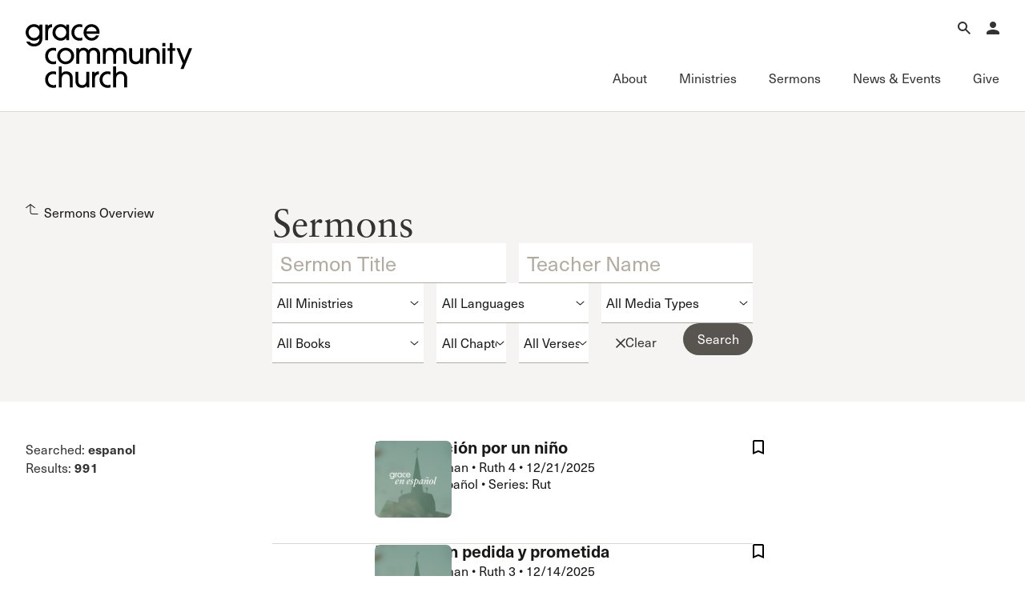

--- FILE ---
content_type: text/html; charset=utf-8
request_url: https://www.gracechurch.org/teachings/ministry/espanol
body_size: 127396
content:
<!DOCTYPE html>

<html data-wf-page="6733c243dbb0f58a8a772730" data-wf-site="66ec992a16d5a67302cdc461" lang="en">
<head>
    <meta charset="utf-8" />
    <meta name="viewport" content="initial-scale=1,maximum-scale=1,user-scalable=no">
    
    <title>Sermons by  | Grace Community Church</title>

    <!-- Global site tag (gtag.js) - Google Analytics -->
    <script async src="https://www.googletagmanager.com/gtag/js?id=UA-3782401-6"></script>
    <script>
        window.dataLayer = window.dataLayer || [];
        function gtag() { dataLayer.push(arguments); }
        gtag('js', new Date());

        gtag('config', 'UA-3782401-6');

        
    </script>


    <link rel="apple-touch-icon" sizes="180x180" href="/Content/icons/apple-touch-icon.png?v=3">
    <link rel="icon" type="image/png" href="/Content/icons/favicon-32x32.png?v=3" sizes="32x32">
    <link rel="icon" type="image/png" href="/Content/icons/favicon-16x16.png?v=3" sizes="16x16">
    <link rel="mask-icon" href="/Content/icons/safari-pinned-tab.svg?v=3" color="#494542">
    <link rel="shortcut icon" href="/Content/icons/favicon.ico?v=3">




    <link rel="stylesheet" href="/css/normalize.css?v=1.1">
    <link rel="stylesheet" href="/css/components.css?v=1.1">
    <link rel="stylesheet" href="/css/gracecomchurch.css?v=1.1">
    <script src="https://use.typekit.net/gjn2ask.js" type="text/javascript"></script>
    <script type="text/javascript">try { Typekit.load(); } catch (e) { }</script>
    <script type="text/javascript">!function (o, c) { var n = c.documentElement, t = " w-mod-"; n.className += t + "js", ("ontouchstart" in o || o.DocumentTouch && c instanceof DocumentTouch) && (n.className += t + "touch") }(window, document);</script>
    <link rel="stylesheet" href="/css/theme.css?v=1" />
    <link rel="stylesheet" href="/css/audio.css?v=1" />
    <link rel="stylesheet" href="/css/custom-player.css?v=2" />
    <script type="text/javascript">try { Typekit.load(); } catch (e) { }</script>
    <script type="text/javascript">!function (o, c) { var n = c.documentElement, t = " w-mod-"; n.className += t + "js", ("ontouchstart" in o || o.DocumentTouch && c instanceof DocumentTouch) && (n.className += t + "touch") }(window, document);</script>
    <link href="/content/icons/favicon.ico" rel="shortcut icon" type="image/x-icon">
    <link href="/content/icons/webclip.png" rel="apple-touch-icon">
    <meta name="apple-mobile-web-app-status-bar-style" content="black-translucent">
    <meta name="theme-color" content="white"><!-- Gold #BCA141 -->
    <!-- Grace Everything Custom CSS -->
    <link href="/css/grace-custom.css?v=1.2" rel="stylesheet" type="text/css">
    <style>


                 .col .content-link-wrap .content-group {
                    padding: 0 .3rem 32px .3rem;
                }
        table.table-wide {
            width: 100%;
            max-width: 100%;
        }

        .table-wide > tbody > tr > td,
        .table-wide > tbody > tr > th,
        .table-wide > tfoot > tr > td,
        .table-wide > tfoot > tr > th,
        .table-wide > thead > tr > td {
            padding: 1em;
            vertical-align: top;
            border-top: 1px solid var(--swatches--gray);
        }

        .table-wide > tbody > tr:nth-child(odd) > td,
        .table-wide > tbody > tr:nth-child(odd) > th {
            background-color: var(--swatches--light-gray);
        }

        .table-wide > thead > tr > th {
            padding: 16px;
            text-align: left;
        }

        .hidden {
            display: none !important;
            visibility: hidden !important;
        }

        .field-validation-error{
            color: red;
        }

        .validation-summary-errors ul {
            list-style: none;
            color: red;
        }
    </style>
    <link rel="stylesheet" href="https://cdn.jsdelivr.net/npm/@splidejs/splide@4.1.4/dist/css/splide-core.min.css" integrity="sha256-5uKiXEwbaQh9cgd2/5Vp6WmMnsUr3VZZw0a8rKnOKNU=" crossorigin="anonymous">
</head>

<body>

    <!-- Begin Header -->

    <nav b-ljaud5i3pk aria-label="Main Navigation" class="nav">
        <div b-ljaud5i3pk class="nav__main">
            <div b-ljaud5i3pk class="nav__container">
                <div b-ljaud5i3pk class="nav__top-menu">
                    <div b-ljaud5i3pk class="nav__logo-container">
                        <a b-ljaud5i3pk href="/" aria-label="Go to Homepage" class="nav__logo-full w-nav-brand"><img width="Auto" height="115" alt="Grace Community Church" src="/content/icons/gcc-logo.svg" loading="lazy" class="gcc-logo"></a>
                        <a b-ljaud5i3pk href="/" aria-label="Go to Homepage" class="nav__logo-mini w-nav-brand"><img loading="lazy" height="90" alt="Grace Community Church" src="/content/icons/grace-logo.svg" class="grace-logo"></a>
                    </div>
                    <div b-ljaud5i3pk class="nav__top-menu-list">
                        
                        <div b-ljaud5i3pk role="region" class="nav__top-menu-item">
                            <button b-ljaud5i3pk aria-label="Open Search" type="button" aria-haspopup="true" aria-expanded="false" aria-controls="top-menu-search" class="nav__top-toggle">
                                <svg b-ljaud5i3pk xmlns="http://www.w3.org/2000/svg" width="auto" viewbox="0 0 16 16" fill="none" height="16" class="icon-16">
                                    <path b-ljaud5i3pk fill-rule="evenodd" clip-rule="evenodd" d="M10 6C10 8.20914 8.20914 10 6 10C3.79086 10 2 8.20914 2 6C2 3.79086 3.79086 2 6 2C8.20914 2 10 3.79086 10 6ZM9.47661 10.8907C8.49577 11.5892 7.29586 12 6 12C2.68629 12 0 9.31371 0 6C0 2.68629 2.68629 0 6 0C9.31371 0 12 2.68629 12 6C12 7.2958 11.5892 8.49566 10.8908 9.47646L15.9972 14.5828L14.583 15.9971L9.47661 10.8907Z" fill="currentColor"></path>
                                </svg>
                                <div b-ljaud5i3pk class="icon__label-alt">Search</div>
                            </button>
                            <div b-ljaud5i3pk id="top-menu-search" aria-hidden="true" class="nav__mega-menu is-top">
                                <button b-ljaud5i3pk aria-label="Close Search Menu" type="button" aria-expanded="true" class="nav__menu-close">
                                    <svg b-ljaud5i3pk xmlns="http://www.w3.org/2000/svg" width="auto" viewbox="0 0 16 16" fill="none" height="16" class="icon-16">
                                        <path b-ljaud5i3pk fill-rule="evenodd" clip-rule="evenodd" d="M8 6.62147L14.6215 0L16 1.37853L9.37853 8L16 14.6215L14.6215 16L8 9.37852L1.37853 16L0 14.6215L6.62147 8L5.22905e-07 1.37853L1.37853 5.81005e-08L8 6.62147Z" fill="currentColor"></path>
                                    </svg>
                                    <div b-ljaud5i3pk class="icon__label-alt">Close</div>
                                </button>
                                <div b-ljaud5i3pk class="nav__scroll-overlay"></div>
                                <div b-ljaud5i3pk class="nav__menu-content">
                                    <div b-ljaud5i3pk class="row row--align-end row--justify-end is--row-gap-md">
                                        <div b-ljaud5i3pk class="col col-lg-6 col-md-12">
                                            <div b-ljaud5i3pk class="menu__list-area">
                                                <div b-ljaud5i3pk class="menu__list-group">
                                                    <div b-ljaud5i3pk class="nav__search">
                                                        <div b-ljaud5i3pk class="nav__search-icon">
                                                            <div b-ljaud5i3pk fill="none" viewbox="0 0 16 16" class="icon-16 is--icon-20"><img loading="lazy" src="/content/icons/search-icon.svg" alt="" class="icon-16 is--icon-20"></div>
                                                        </div>

                                                        <div b-ljaud5i3pk role="search" class="nav__search-form w-form">
                                                            <div b-ljaud5i3pk class="nav__search-container" data-wf-page-id="67d8fb462e50eb309de34451" data-wf-element-id="67184d4a-6294-9dc9-dad9-adc05257d5c1">
                                                                <label b-ljaud5i3pk for="nav-search-input-2" class="nav__search-field-label">Search</label>
                                                                <input b-ljaud5i3pk class="nav__search-field is-search-field-lg w-input" maxlength="256" name="Search" id="nav-search-input" data-name="Search" aria-label="Search Grace Church" placeholder="Search Grace Church" type="text" autocomplete="off" autofocus="true" required="">
                                                                <input b-ljaud5i3pk type="submit" data-wait="Please wait..." class="nav__search-btn w-button" value="Submit" id="SiteSearchSubmit">
                                                            </div>
                                                            <div b-ljaud5i3pk class="w-form-done"></div>
                                                            <div b-ljaud5i3pk class="w-form-fail"></div>
                                                        </div>

                                                    </div>
                                                </div>
                                                <div b-ljaud5i3pk class="menu__list-group">
                                                    <ul b-ljaud5i3pk role="list" class="menu__list-links">
                                                        <li b-ljaud5i3pk class="menu__list-links">
                                                            <a b-ljaud5i3pk href="/sermons/all" class="link-forward-reveal">Advanced Sermon Search</a>
                                                        </li>
                                                        <li b-ljaud5i3pk class="menu__list-links">
                                                            <a b-ljaud5i3pk href="/outreach/groups" class="link-forward-reveal">International Ministries</a>
                                                        </li>
                                                        <li b-ljaud5i3pk class="menu__list-links">
                                                            <a b-ljaud5i3pk href="/search" class="link-forward-reveal">Search Site</a>
                                                        </li>
                                                    </ul>
                                                </div>
                                            </div>
                                        </div>
                                    </div>
                                </div>
                            </div>
                        </div>
                        <div b-ljaud5i3pk role="region" class="nav__top-menu-item">
                            <button b-ljaud5i3pk aria-label="Open Account Menu" type="button" aria-haspopup="true" aria-expanded="false" aria-controls="top-menu-account" class="nav__top-toggle">
                                <svg b-ljaud5i3pk xmlns="http://www.w3.org/2000/svg" width="auto" viewbox="0 0 14 14" fill="none" height="14" class="icon-16">
                                    <path b-ljaud5i3pk d="M7 0C7.92826 0 8.8185 0.368749 9.47487 1.02513C10.1313 1.6815 10.5 2.57174 10.5 3.5C10.5 4.42826 10.1313 5.3185 9.47487 5.97487C8.8185 6.63125 7.92826 7 7 7C6.07174 7 5.1815 6.63125 4.52513 5.97487C3.86875 5.3185 3.5 4.42826 3.5 3.5C3.5 2.57174 3.86875 1.6815 4.52513 1.02513C5.1815 0.368749 6.07174 0 7 0ZM7 8.75C10.8675 8.75 14 10.3162 14 12.25V14H0V12.25C0 10.3162 3.1325 8.75 7 8.75Z" fill="currentColor"></path>
                                </svg>
                                <div b-ljaud5i3pk class="icon__label-alt">Account</div>
                            </button>
                            <div b-ljaud5i3pk id="top-menu-account" aria-hidden="true" class="nav__mega-menu is-top">
                                <button b-ljaud5i3pk aria-label="Close Search Menu" type="button" aria-expanded="true" class="nav__menu-close">
                                    <svg b-ljaud5i3pk xmlns="http://www.w3.org/2000/svg" width="auto" viewbox="0 0 16 16" fill="none" height="16" class="icon-16">
                                        <path b-ljaud5i3pk fill-rule="evenodd" clip-rule="evenodd" d="M8 6.62147L14.6215 0L16 1.37853L9.37853 8L16 14.6215L14.6215 16L8 9.37852L1.37853 16L0 14.6215L6.62147 8L5.22905e-07 1.37853L1.37853 5.81005e-08L8 6.62147Z" fill="currentColor"></path>
                                    </svg>
                                    <div b-ljaud5i3pk class="icon__label-alt">Close</div>
                                </button>
                                <div b-ljaud5i3pk class="nav__scroll-overlay"></div>
                                <div b-ljaud5i3pk class="nav__menu-content">
                                    <div b-ljaud5i3pk class="row row--justify-end is--row-gap-md">
                                        <div b-ljaud5i3pk class="col col-lg-3 col-md-12">
                                            <div b-ljaud5i3pk class="menu__list-area">
                                                <div b-ljaud5i3pk class="menu__list-group">
                                                    <h3 b-ljaud5i3pk class="menu__list-heading is-account">
                                                            <span b-ljaud5i3pk>Account</span>

                                                    </h3> 

                                                        <div b-ljaud5i3pk class="menu__list-text-start">Have an account? <a b-ljaud5i3pk href="/account/login" class="link-inline">Sign in</a> now.<br b-ljaud5i3pk>‍</div>
                                                        <a b-ljaud5i3pk href="/account/create" class="link-forward w-inline-block">
                                                            <div b-ljaud5i3pk>Create an account</div>
                                                        </a>
                                                        <a b-ljaud5i3pk href="/faq/account" class="link-forward-reveal w-inline-block">
                                                            <div b-ljaud5i3pk>Account FAQ</div>
                                                        </a>

                                                </div>
                                            </div>
                                        </div>
                                        <div b-ljaud5i3pk class="col col-lg-3 col-md-12">
                                            <div b-ljaud5i3pk class="menu__list-area">
                                                <div b-ljaud5i3pk class="menu__list-group">
                                                        <ul b-ljaud5i3pk role="list" class="menu__list-links w-list-unstyled">

                                                            <li b-ljaud5i3pk class="menu__list-links">
                                                                <a b-ljaud5i3pk href="/account/forgot" class="link-forward-reveal">Forgot Password?</a>
                                                            </li>
                                                            <li b-ljaud5i3pk class="menu__list-links">
                                                                <a b-ljaud5i3pk href="/membership" class="link-forward-reveal">Learn about Church Membership</a>
                                                            </li>

                                                        </ul>
                                                </div>
                                            </div>
                                        </div>
                                    </div>
                                </div>
                            </div>
                        </div>

                        <button b-ljaud5i3pk aria-label="Open Main Menu" type="button" aria-haspopup="true" aria-expanded="false" aria-controls="main-menu" class="nav__top-toggle is-main">
                            <svg b-ljaud5i3pk xmlns="http://www.w3.org/2000/svg" width="auto" viewbox="0 0 16 16" fill="none" height="16" class="icon-16">
                                <path b-ljaud5i3pk fill-rule="evenodd" clip-rule="evenodd" d="M16 2H0V0H16V2Z" fill="currentColor"></path>
                                <path b-ljaud5i3pk fill-rule="evenodd" clip-rule="evenodd" d="M16 9H0V7H16V9Z" fill="currentColor"></path>
                                <path b-ljaud5i3pk fill-rule="evenodd" clip-rule="evenodd" d="M16 16H0V14H16V16Z" fill="currentColor"></path>
                            </svg>
                            <div b-ljaud5i3pk class="icon__label-alt">Menu</div>
                        </button>

                    </div>
                </div>
                <div b-ljaud5i3pk id="main-menu" aria-hidden="false" class="nav__main-menu">
                    <button b-ljaud5i3pk aria-label="Close Main Menu" type="button" aria-expanded="true" class="nav__menu-close">
                        <svg b-ljaud5i3pk xmlns="http://www.w3.org/2000/svg" width="auto" viewbox="0 0 16 16" fill="none" height="16" class="icon-16">
                            <path b-ljaud5i3pk fill-rule="evenodd" clip-rule="evenodd" d="M8 6.62147L14.6215 0L16 1.37853L9.37853 8L16 14.6215L14.6215 16L8 9.37852L1.37853 16L0 14.6215L6.62147 8L5.22905e-07 1.37853L1.37853 5.81005e-08L8 6.62147Z" fill="currentColor"></path>
                        </svg>
                        <div b-ljaud5i3pk class="icon__label-alt">Close</div>
                    </button>
                    <div b-ljaud5i3pk class="nav__main-menu-list">
                        <div b-ljaud5i3pk class="nav__main-menu-item">
                            <button b-ljaud5i3pk type="button" aria-haspopup="true" aria-expanded="false" aria-controls="mega-menu-about" class="nav__main-toggle">
                                <div b-ljaud5i3pk class="nav__main-toggle-wrapper">
                                    <h2 b-ljaud5i3pk class="nav__main-toggle-text">About</h2>
                                    <div b-ljaud5i3pk class="nav__main-toggle-underline"></div>
                                </div>
                            </button>
                            <div b-ljaud5i3pk id="mega-menu-about" aria-hidden="true" class="nav__mega-menu">
                                <button b-ljaud5i3pk aria-label="Back to Main Menu" type="button" class="nav__back-btn">
                                    <div b-ljaud5i3pk class="icon-16">
                                        <svg b-ljaud5i3pk xmlns="http://www.w3.org/2000/svg" width="auto" viewbox="0 0 16 16" fill="none" height="16" class="icon-16 is--icon-flip">
                                            <path b-ljaud5i3pk fill-rule="evenodd" clip-rule="evenodd" d="M9.62699 0.00158691L15.7677 7.35933C16.0774 7.73038 16.0774 8.2698 15.7677 8.64085L9.62699 15.9986L8.0915 14.7171L12.8629 9.00005H0V7.00005H12.8629L8.0915 1.2831L9.62699 0.00158691Z" fill="currentColor"></path>
                                        </svg>
                                    </div>
                                    <div b-ljaud5i3pk class="icon__label-alt">Back</div>
                                </button>
                                <div b-ljaud5i3pk class="nav__scroll-overlay"></div>
                                <div b-ljaud5i3pk class="nav__menu-content">
                                    <div b-ljaud5i3pk class="row row--md-justify-end is--row-gap-md">
                                        <div b-ljaud5i3pk class="col col-lg-6 is--hid-md">
                                            <div b-ljaud5i3pk class="menu__list-area">
                                                <div b-ljaud5i3pk class="menu__list-group">
                                                    <h3 b-ljaud5i3pk class="menu__list-heading">Our Mission</h3>
                                                    <div b-ljaud5i3pk fill="none" viewbox="0 0 16 16" class="menu__feature-wrapper">
                                                        <p b-ljaud5i3pk class="menu__feature-text--lg">To glorify God by proclaiming the gospel of Jesus Christ through the power of the Holy Spirit, for the salvation of the lost and edification of the church.</p>
                                                    </div>
                                                </div>
                                            </div>
                                        </div>
                                        <div b-ljaud5i3pk class="col col-lg-3 col-md-12">
                                            <div b-ljaud5i3pk class="menu__list-area">
                                                <div b-ljaud5i3pk class="menu__list-group">
                                                    <h3 b-ljaud5i3pk class="menu__list-heading">About</h3>
                                                    <ul b-ljaud5i3pk role="list" class="menu__list-links w-list-unstyled">
                                                        <li b-ljaud5i3pk class="menu__list-links">
                                                            <a b-ljaud5i3pk href="/about" class="link-forward-reveal">Welcome</a>
                                                        </li>
                                                        <li b-ljaud5i3pk class="menu__list-links">
                                                            <a b-ljaud5i3pk href="/about/history" class="link-forward-reveal">History of Grace</a>
                                                        </li>
                                                        <li b-ljaud5i3pk class="menu__list-links">
                                                            <a b-ljaud5i3pk href="/about/leadership" class="link-forward-reveal">Leadership</a>
                                                        </li>
                                                        <li b-ljaud5i3pk class="menu__list-links">
                                                            <a b-ljaud5i3pk href="/leader/macarthur/john" class="link-forward-reveal">John MacArthur</a>
                                                        </li>
                                                        <li b-ljaud5i3pk class="menu__list-links">
                                                            <a b-ljaud5i3pk href="/about#directions" class="link-forward-reveal">Visiting Our Campus</a>
                                                        </li>
                                                    </ul>
                                                </div>

                                                <div b-ljaud5i3pk class="menu__list-group">
                                                    <h3 b-ljaud5i3pk class="menu__list-heading">What We Teach</h3>
                                                    <ul b-ljaud5i3pk role="list" class="menu__list-links w-list-unstyled">
                                                        <li b-ljaud5i3pk class="menu__list-links">
                                                            <a b-ljaud5i3pk href="/about/gospel" class="link-forward-reveal">The Gospel</a>
                                                        </li>
                                                        <li b-ljaud5i3pk class="menu__list-links">
                                                            <a b-ljaud5i3pk href="/about/doctrinal-statement" class="link-forward-reveal">Doctrinal Statement</a>
                                                        </li>
                                                        <li b-ljaud5i3pk class="menu__list-links">
                                                            <a b-ljaud5i3pk href="/about/distinctives/index" class="link-forward-reveal">Distinctives</a>
                                                        </li>
                                                    </ul>
                                                </div>
                                            </div>
                                        </div>
                                        <div b-ljaud5i3pk class="col col-lg-3 col-md-12">
                                            <div b-ljaud5i3pk class="menu__list-area">
                                                <div b-ljaud5i3pk class="menu__list-group">

                                                    <h3 b-ljaud5i3pk class="menu__list-heading">Connect</h3>

                                                    <ul b-ljaud5i3pk role="list" class="menu__list-links w-list-unstyled">
                                                        <li b-ljaud5i3pk class="menu__list-links">
                                                            <a b-ljaud5i3pk href="/membership" class="link-forward-reveal">Membership</a>
                                                        </li>
                                                        <li b-ljaud5i3pk class="menu__list-links">
                                                            <a b-ljaud5i3pk href="/serve" class="link-forward-reveal">Serving</a>
                                                        </li>
                                                        <li b-ljaud5i3pk class="menu__list-links">
                                                            <a b-ljaud5i3pk href="/about/connect#fellowships" class="link-forward-reveal">Sunday Fellowships</a>
                                                        </li>
                                                        <li b-ljaud5i3pk class="menu__list-links">
                                                            <a b-ljaud5i3pk href="/about/bible-studies" class="link-forward-reveal">Bible Studies</a>
                                                        </li>
                                                        <li b-ljaud5i3pk class="menu__list-links">
                                                            <a b-ljaud5i3pk href="/about/connect#contact" class="link-forward-reveal">Contact Information</a>
                                                        </li>
                                                        <li b-ljaud5i3pk class="menu__list-links">
                                                            <a b-ljaud5i3pk href="/about/connect#newsletter-up" class="link-forward-reveal">Newsletter</a>
                                                        </li>
                                                    </ul>
                                                </div>
                                            </div>
                                        </div>
                                    </div>
                                </div>
                            </div>
                        </div>
                        <div b-ljaud5i3pk class="nav__main-menu-item">
                            <button b-ljaud5i3pk aria-haspopup="true" aria-expanded="false" aria-controls="mega-menu-ministries" type="button" class="nav__main-toggle">
                                <div b-ljaud5i3pk class="nav__main-toggle-wrapper">
                                    <h2 b-ljaud5i3pk class="nav__main-toggle-text">Ministries</h2>
                                    <div b-ljaud5i3pk class="nav__main-toggle-underline"></div>
                                </div>
                            </button>
                            <div b-ljaud5i3pk id="mega-menu-ministries" aria-hidden="true" class="nav__mega-menu">
                                <button b-ljaud5i3pk aria-label="Back to Main Menu" type="button" class="nav__back-btn">
                                    <div b-ljaud5i3pk class="icon-16">
                                        <svg b-ljaud5i3pk xmlns="http://www.w3.org/2000/svg" width="auto" viewbox="0 0 16 16" fill="none" height="16" class="icon-16 is--icon-flip">
                                            <path b-ljaud5i3pk fill-rule="evenodd" clip-rule="evenodd" d="M9.62699 0.00158691L15.7677 7.35933C16.0774 7.73038 16.0774 8.2698 15.7677 8.64085L9.62699 15.9986L8.0915 14.7171L12.8629 9.00005H0V7.00005H12.8629L8.0915 1.2831L9.62699 0.00158691Z" fill="currentColor"></path>
                                        </svg>
                                    </div>
                                    <div b-ljaud5i3pk class="icon__label-alt">Back</div>
                                </button>
                                <div b-ljaud5i3pk class="nav__scroll-overlay"></div>
                                <div b-ljaud5i3pk class="nav__menu-content">
                                    <div b-ljaud5i3pk class="row row--md-justify-end is--row-gap-md">
                                        <div b-ljaud5i3pk class="col col-lg-3 col-md-12">
                                            <div b-ljaud5i3pk class="menu__list-area">
                                                <div b-ljaud5i3pk class="menu__list-group">
                                                    <h3 b-ljaud5i3pk class="menu__list-heading">Ministries</h3>
                                                    <ul b-ljaud5i3pk role="list" class="menu__list-links">
                                                        <li b-ljaud5i3pk class="menu__list-links">
                                                            <a b-ljaud5i3pk href="/motw" class="link-forward-reveal">Men of the Word</a>
                                                        </li>
                                                        <li b-ljaud5i3pk class="menu__list-links">
                                                            <a b-ljaud5i3pk href="/women" class="link-forward-reveal">Women’s Ministries</a>
                                                        </li>
                                                        <li b-ljaud5i3pk class="menu__list-links">
                                                            <a b-ljaud5i3pk href="/crossroads" class="link-forward-reveal">College (Crossroads)</a>
                                                        </li>
                                                        <li b-ljaud5i3pk class="menu__list-links">
                                                            <a b-ljaud5i3pk href="/180" class="link-forward-reveal">High School (180)</a>
                                                        </li>
                                                        <li b-ljaud5i3pk class="menu__list-links">
                                                            <a b-ljaud5i3pk href="/xchange" class="link-forward-reveal">Middle School (Xchange)</a>
                                                        </li>
                                                        <li b-ljaud5i3pk class="menu__list-links">
                                                            <a b-ljaud5i3pk href="/gracekids" class="link-forward-reveal">Children’s (Grace Kids)</a>
                                                        </li>
                                                        <li b-ljaud5i3pk class="menu__list-links">
                                                            <a b-ljaud5i3pk href="/espanol" class="link-forward-reveal">Grace en Español</a>
                                                        </li>
                                                        <li b-ljaud5i3pk class="menu__list-links">
                                                            <a b-ljaud5i3pk href="/special" class="link-forward-reveal">Special Ministries</a>
                                                        </li>
                                                        <li b-ljaud5i3pk class="menu__list-links">
                                                            <a b-ljaud5i3pk href="/music" class="link-forward-reveal">Music Ministry</a>
                                                        </li>
                                                    </ul>
                                                </div>
                                                
                                            </div>
                                        </div>
                                        <div b-ljaud5i3pk class="col col-lg-3 col-md-12">
                                            <div b-ljaud5i3pk class="menu__list-area">
                                                <div b-ljaud5i3pk class="menu__list-group">
                                                    <h3 b-ljaud5i3pk class="menu__list-heading">Fellowship Groups</h3>
                                                    <ul b-ljaud5i3pk role="list" class="menu__list-links">
                                                        <li b-ljaud5i3pk class="menu__list-links">
                                                            <a b-ljaud5i3pk href="/anchored" class="link-forward-reveal">Anchored</a>
                                                        </li>
                                                        <li b-ljaud5i3pk class="menu__list-links">
                                                            <a b-ljaud5i3pk href="/commissioned" class="link-forward-reveal">Commissioned</a>
                                                        </li>
                                                        <li b-ljaud5i3pk class="menu__list-links">
                                                            <a b-ljaud5i3pk href="/cornerstone" class="link-forward-reveal">Cornerstone</a>
                                                        </li>
                                                        <li b-ljaud5i3pk class="menu__list-links">
                                                            <a b-ljaud5i3pk href="/gracelife" class="link-forward-reveal">GraceLife</a>
                                                        </li>
                                                        <li b-ljaud5i3pk class="menu__list-links">
                                                            <a b-ljaud5i3pk href="/jointheirs" class="link-forward-reveal">Joint Heirs</a>
                                                        </li>
                                                        <li b-ljaud5i3pk class="menu__list-links">
                                                            <a b-ljaud5i3pk href="/sojourners" class="link-forward-reveal">Sojourners</a>
                                                        </li>
                                                        <li b-ljaud5i3pk class="menu__list-links">
                                                            <a b-ljaud5i3pk href="/steadfast" class="link-forward-reveal">Steadfast</a>
                                                        </li>
                                                    </ul>
                                                </div>
                                                <div b-ljaud5i3pk class="menu__list-group">
                                                    <h3 b-ljaud5i3pk class="menu__list-heading">Other</h3>
                                                    <ul b-ljaud5i3pk role="list" class="menu__list-links">
                                                        <li b-ljaud5i3pk class="menu__list-links">
                                                            <a b-ljaud5i3pk href="/regen" class="link-forward-reveal">Camp Regeneration</a>
                                                        </li>
                                                        <li b-ljaud5i3pk class="menu__list-links">
                                                            <a b-ljaud5i3pk href="/conferenciaexpositores" class="link-forward-reveal">Conferencia Expositores</a>
                                                        </li>
                                                        <li b-ljaud5i3pk class="menu__list-links">
                                                            <a b-ljaud5i3pk href="/graceadvance" class="link-forward-reveal">Grace Advance</a>
                                                        </li>
                                                        <li b-ljaud5i3pk class="menu__list-links">
                                                            <a b-ljaud5i3pk href="/shepherdsconference" class="link-forward-reveal">Shepherds Conference</a>
                                                        </li>
                                                        <li b-ljaud5i3pk class="menu__list-links">
                                                            <a b-ljaud5i3pk href="/vbs" class="link-forward-reveal">Vacation Bible School</a>
                                                        </li>
                                                    </ul>
                                                </div>
                                                
                                            </div>
                                        </div>
                                        <div b-ljaud5i3pk class="col col-lg-3 col-md-12">
                                            <div b-ljaud5i3pk class="menu__list-area">
                                                <div b-ljaud5i3pk class="menu__list-group">
                                                    <h3 b-ljaud5i3pk class="menu__list-heading">Outreach</h3>
                                                    <ul b-ljaud5i3pk role="list" class="menu__list-links">
                                                        <li b-ljaud5i3pk class="menu__list-links">
                                                            <a b-ljaud5i3pk href="/outreach" class="link-forward-reveal">International Outreach</a>
                                                        </li>
                                                        <li b-ljaud5i3pk class="menu__list-links">
                                                            <a b-ljaud5i3pk href="/stm" class="link-forward-reveal">Short-Term Ministries</a>
                                                        </li>
                                                        <li b-ljaud5i3pk class="menu__list-links">
                                                            <a b-ljaud5i3pk href="/local" class="link-forward-reveal">Local Outreach</a>
                                                        </li>
                                                    </ul>
                                                </div>
                                                <div b-ljaud5i3pk class="menu__list-group">
                                                    <h3 b-ljaud5i3pk class="menu__list-heading">Training &amp; Resources</h3>
                                                    <ul b-ljaud5i3pk role="list" class="menu__list-links">
                                                        <li b-ljaud5i3pk class="menu__list-links">
                                                            <a b-ljaud5i3pk href="/fof" class="link-forward-reveal">Fundamentals of the Faith</a>
                                                        </li>
                                                        <li b-ljaud5i3pk class="menu__list-links">
                                                            <a b-ljaud5i3pk href="/gracebooks" class="link-forward-reveal">Grace Books</a>
                                                        </li>
                                                        <li b-ljaud5i3pk class="menu__list-links">
                                                            <a b-ljaud5i3pk href="/curriculum" class="link-forward-reveal">Grace Curriculum</a>
                                                        </li>
                                                        <li b-ljaud5i3pk class="menu__list-links">
                                                            <a b-ljaud5i3pk href="/education" class="link-forward-reveal">Grace Education</a>
                                                        </li>
                                                        <li b-ljaud5i3pk class="menu__list-links">
                                                            <a b-ljaud5i3pk href="/evangelism" class="link-forward-reveal">Grace Evangelism</a>
                                                        </li>
                                                        <li b-ljaud5i3pk class="menu__list-links">
                                                            <a b-ljaud5i3pk href="/equip" class="link-forward-reveal">Grace Equip</a>
                                                        </li>
                                                        <li b-ljaud5i3pk class="menu__list-links">
                                                            <a b-ljaud5i3pk href="/gracemedia" class="link-forward-reveal">Grace Media</a>
                                                        </li>
                                                        <li b-ljaud5i3pk class="menu__list-links">
                                                            <a b-ljaud5i3pk href="/premarital" class="link-forward-reveal">Premarital &amp; Marriage</a>
                                                        </li>

                                                    </ul>
                                                </div>

                                            </div>
                                        </div>
                                        <div b-ljaud5i3pk class="col col-lg-3 col-md-12">
                                            <div b-ljaud5i3pk class="menu__list-area">
                                                <div b-ljaud5i3pk class="menu__list-group">
                                                    <h3 b-ljaud5i3pk class="menu__list-heading">Member Services</h3>
                                                    <ul b-ljaud5i3pk role="list" class="menu__list-links">
                                                        <li b-ljaud5i3pk class="menu__list-links">
                                                            <a b-ljaud5i3pk href="/membership" class="link-forward-reveal">Membership</a>
                                                        </li>
                                                        <li b-ljaud5i3pk class="menu__list-links">
                                                            <a b-ljaud5i3pk href="/serve" class="link-forward-reveal">Serving</a>
                                                        </li>
                                                        <li b-ljaud5i3pk class="menu__list-links">
                                                            <a b-ljaud5i3pk href="/counseling" class="link-forward-reveal">Counseling</a>
                                                        </li>
                                                        <li b-ljaud5i3pk class="menu__list-links">
                                                            <a b-ljaud5i3pk href="/congregationalcare" class="link-forward-reveal">Congregational Care</a>
                                                        </li>
                                                        <li b-ljaud5i3pk class="menu__list-links">
                                                            <a b-ljaud5i3pk href="/prayer" class="link-forward-reveal">Prayer</a>
                                                        </li>
                                                        <li b-ljaud5i3pk class="menu__list-links">
                                                            <a b-ljaud5i3pk href="/weddings" class="link-forward-reveal">Weddings</a>
                                                        </li>
                                                    </ul>
                                                </div>
                                                <div b-ljaud5i3pk class="menu__list-group">
                                                    <h3 b-ljaud5i3pk class="menu__list-heading">Family of Ministries</h3>
                                                    <ul b-ljaud5i3pk role="list" class="menu__list-links">
                                                        <li b-ljaud5i3pk class="menu__list-links">
                                                            <a b-ljaud5i3pk href="/gty" class="link-forward-reveal">Grace to You</a>
                                                        </li>
                                                        <li b-ljaud5i3pk class="menu__list-links">
                                                            <a b-ljaud5i3pk href="/macarthur-trust" class="link-forward-reveal">John MacArthur Trust</a>
                                                        </li>
                                                        <li b-ljaud5i3pk class="menu__list-links">
                                                            <a b-ljaud5i3pk href="/jmpg" class="link-forward-reveal">John MacArthur Publishing Group</a>
                                                        </li>
                                                        <li b-ljaud5i3pk class="menu__list-links">
                                                            <a b-ljaud5i3pk href="/tmai" class="link-forward-reveal">The Master’s Academy International</a>
                                                        </li>
                                                        <li b-ljaud5i3pk class="menu__list-links">
                                                            <a b-ljaud5i3pk href="/tms" class="link-forward-reveal">The Master’s Seminary</a>
                                                        </li>
                                                        <li b-ljaud5i3pk class="menu__list-links">
                                                            <a b-ljaud5i3pk href="/tmu" class="link-forward-reveal">The Master’s University</a>
                                                        </li>
                                                    </ul>
                                                </div>
                                                
                                            </div>
                                        </div>
                                    </div>
                                </div>
                            </div>
                        </div>
                        <div b-ljaud5i3pk class="nav__main-menu-item">
                            <button b-ljaud5i3pk type="button" aria-haspopup="true" aria-expanded="false" aria-controls="mega-menu-sermons" class="nav__main-toggle">
                                <div b-ljaud5i3pk class="nav__main-toggle-wrapper">
                                    <h2 b-ljaud5i3pk class="nav__main-toggle-text">Sermons</h2>
                                    <div b-ljaud5i3pk class="nav__main-toggle-underline"></div>
                                </div>
                            </button>
                            <div b-ljaud5i3pk id="mega-menu-sermons" aria-hidden="true" class="nav__mega-menu">
                                <button b-ljaud5i3pk aria-label="Back to Main Menu" type="button" class="nav__back-btn">
                                    <div b-ljaud5i3pk class="icon-16">
                                        <svg b-ljaud5i3pk xmlns="http://www.w3.org/2000/svg" width="auto" viewbox="0 0 16 16" fill="none" height="16" class="icon-16 is--icon-flip">
                                            <path b-ljaud5i3pk fill-rule="evenodd" clip-rule="evenodd" d="M9.62699 0.00158691L15.7677 7.35933C16.0774 7.73038 16.0774 8.2698 15.7677 8.64085L9.62699 15.9986L8.0915 14.7171L12.8629 9.00005H0V7.00005H12.8629L8.0915 1.2831L9.62699 0.00158691Z" fill="currentColor"></path>
                                        </svg>
                                    </div>
                                    <div b-ljaud5i3pk class="icon__label-alt">Back</div>
                                </button>
                                <div b-ljaud5i3pk class="nav__scroll-overlay"></div>
                                <div b-ljaud5i3pk class="nav__menu-content">
                                    <div b-ljaud5i3pk class="row row--md-justify-end is--row-gap-md">
                                        <div b-ljaud5i3pk class="col col-lg-6 is--hid-md">
                                            <div b-ljaud5i3pk class="menu__list-area">
                                                <div b-ljaud5i3pk class="menu__list-group">
                                                    <h3 b-ljaud5i3pk class="menu__list-heading">Livestream</h3>
                                                    <div b-ljaud5i3pk fill="none" viewbox="0 0 16 16" class="menu__feature-wrapper">
                                                        <p b-ljaud5i3pk class="menu__feature-text--sm">If you’re unable to join us in person you can livestream our Lord’s Day worship services at 11 am &amp; 6 pm PST.</p>
                                                        <a b-ljaud5i3pk href="/live" class="link-brand w-inline-block">
                                                            <div b-ljaud5i3pk class="link-brand__text">Livestream Details</div>
                                                            <svg b-ljaud5i3pk xmlns="http://www.w3.org/2000/svg" width="100%" viewbox="0 0 14 12" fill="none" height="12" class="link-brand__arrow">
                                                                <path b-ljaud5i3pk fill-rule="evenodd" clip-rule="evenodd" d="M9.46548 -0.00164795L13.8947 5.69303C14.0351 5.87358 14.0351 6.12641 13.8947 6.30697L9.46548 12.0016L8.67613 11.3877L12.4777 6.49999H0V5.49999H12.4777L8.67613 0.612293L9.46548 -0.00164795Z" fill="currentColor"></path>
                                                            </svg>
                                                        </a>
                                                        <ul b-ljaud5i3pk role="list" class="menu__list-links w-list-unstyled">
                                                            <li b-ljaud5i3pk class="menu__list-links">
                                                                <a b-ljaud5i3pk href="https://gracemedia.app" target="_blank" class="link-external-reveal">Watch on Grace Media</a>
                                                            </li>
                                                            <li b-ljaud5i3pk class="menu__list-links">
                                                                <a b-ljaud5i3pk href="https://www.youtube.com/channel/UCmmjsYlp3rcvYGn_A7JudOw" target="_blank" class="link-external-reveal">Watch on YouTube</a>
                                                            </li>
                                                            <li b-ljaud5i3pk class="menu__list-links">
                                                                <a b-ljaud5i3pk href="/sermons/videos/1352" class="link-forward-reveal">Recent Services</a>
                                                            </li>
                                                        </ul>
                                                    </div>
                                                </div>
                                            </div>
                                        </div>
                                        <div b-ljaud5i3pk class="col col-lg-3 col-md-12 is--hid-md">
                                            <div b-ljaud5i3pk class="menu__list-area">
                                                <div b-ljaud5i3pk class="menu__list-group">
                                                    <h3 b-ljaud5i3pk class="menu__list-heading">Featured Collections</h3>
                                                    <ul b-ljaud5i3pk role="list" class="menu__list-links w-list-unstyled">
                                                        <li b-ljaud5i3pk class="menu__list-links">
                                                            <a b-ljaud5i3pk href="/sermons/series/1352" class="link-forward-reveal">Lord’s Day Services</a>
                                                        </li>
                                                        <li b-ljaud5i3pk class="menu__list-links">
                                                            <a b-ljaud5i3pk href="/sundayseminars/sermons" class="link-forward-reveal">Sunday Seminars</a>
                                                        </li>
                                                        <li b-ljaud5i3pk class="menu__list-links">
                                                            <a b-ljaud5i3pk href="/sermons/series/2769" class="link-forward-reveal">Shepherds Conference 2025</a>
                                                        </li>
                                                        <li b-ljaud5i3pk class="menu__list-links">
                                                            <a b-ljaud5i3pk href="/sermons/series/2790" class="link-forward-reveal">EWG 2025–2026 Season</a>
                                                        </li>
                                                        <li b-ljaud5i3pk class="menu__list-links">
                                                            <a b-ljaud5i3pk href="/sermons/series/2791" class="link-forward-reveal">That You May Know</a>
                                                        </li>
                                                        <li b-ljaud5i3pk class="menu__list-links">
                                                            <a b-ljaud5i3pk href="/sermons/series/2550" class="link-forward-reveal">Puritan Conference</a>
                                                        </li>

                                                    </ul>
                                                </div>
                                            </div>
                                        </div>
                                        <div b-ljaud5i3pk class="col col-lg-3 col-md-12">
                                            <div b-ljaud5i3pk class="menu__list-area">
                                                <div b-ljaud5i3pk class="menu__list-group">
                                                    <a b-ljaud5i3pk href="/sermons" class="menu__list-heading-link w-inline-block">
                                                        <h3 b-ljaud5i3pk class="menu__list-heading">Sermons</h3>
                                                    </a>
                                                    <ul b-ljaud5i3pk role="list" class="menu__list-links w-list-unstyled">
                                                        <li b-ljaud5i3pk class="menu__list-links">
                                                            <a b-ljaud5i3pk href="/sermons" class="link-forward-reveal">Featured</a>
                                                        </li>
                                                        <li b-ljaud5i3pk class="menu__list-links">
                                                            <a b-ljaud5i3pk href="/sermons/all" class="link-forward-reveal">All Sermons</a>
                                                        </li>
                                                        <li b-ljaud5i3pk class="menu__list-links">
                                                            <a b-ljaud5i3pk href="/live" class="link-forward-reveal">Livestream</a>
                                                        </li>
                                                        <li b-ljaud5i3pk class="menu__list-links">
                                                            <a b-ljaud5i3pk href="/sermons/podcasts" class="link-forward-reveal">Podcasts</a>
                                                        </li>
                                                        <li b-ljaud5i3pk class="menu__list-links">
                                                            <a b-ljaud5i3pk href="/sermons/series" class="link-forward-reveal">Series</a>
                                                        </li>
                                                        <li b-ljaud5i3pk class="menu__list-links">
                                                            <a b-ljaud5i3pk href="/sermons/topics" class="link-forward-reveal">Topics</a>
                                                        </li>
                                                        <li b-ljaud5i3pk class="menu__list-links">
                                                            <a b-ljaud5i3pk href="/sermons/videos" class="link-forward-reveal">Videos</a>
                                                        </li>
                                                        <li b-ljaud5i3pk class="menu__list-links">
                                                            <a b-ljaud5i3pk href="/sermons/faq" class="link-forward-reveal">FAQ</a>
                                                        </li>
                                                    </ul>
                                                </div>
                                            </div>
                                        </div>
                                    </div>
                                </div>
                            </div>
                        </div>
                        <div b-ljaud5i3pk class="nav__main-menu-item">
                            <button b-ljaud5i3pk type="button" aria-haspopup="true" aria-expanded="false" aria-controls="mega-menu-news" class="nav__main-toggle">
                                <div b-ljaud5i3pk class="nav__main-toggle-wrapper">
                                    <h2 b-ljaud5i3pk class="nav__main-toggle-text">News &amp; Events</h2>
                                    <div b-ljaud5i3pk class="nav__main-toggle-underline"></div>
                                </div>
                            </button>
                            <div b-ljaud5i3pk id="mega-menu-news" aria-hidden="true" class="nav__mega-menu">
                                <button b-ljaud5i3pk aria-label="Back to Main Menu" type="button" class="nav__back-btn">
                                    <div b-ljaud5i3pk class="icon-16">
                                        <svg b-ljaud5i3pk xmlns="http://www.w3.org/2000/svg" width="auto" viewbox="0 0 16 16" fill="none" height="16" class="icon-16 is--icon-flip">
                                            <path b-ljaud5i3pk fill-rule="evenodd" clip-rule="evenodd" d="M9.62699 0.00158691L15.7677 7.35933C16.0774 7.73038 16.0774 8.2698 15.7677 8.64085L9.62699 15.9986L8.0915 14.7171L12.8629 9.00005H0V7.00005H12.8629L8.0915 1.2831L9.62699 0.00158691Z" fill="currentColor"></path>
                                        </svg>
                                    </div>
                                    <div b-ljaud5i3pk class="icon__label-alt">Back</div>
                                </button>
                                <div b-ljaud5i3pk class="nav__scroll-overlay"></div>
                                <div b-ljaud5i3pk class="nav__menu-content">
                                    <div b-ljaud5i3pk class="row row--md-justify-end is--row-gap-md">
                                        <div b-ljaud5i3pk class="col col-lg-6 is--hid-md">
                                            <div b-ljaud5i3pk class="menu__list-area">
                                                <div b-ljaud5i3pk class="menu__list-group">
                                                    <h3 b-ljaud5i3pk class="menu__list-heading">Featured Article</h3>
                                                    <div b-ljaud5i3pk fill="none" viewbox="0 0 16 16" class="menu__feature-wrapper">
                                                        <h4 b-ljaud5i3pk class="menu__feature-text--lg">Home Bible Studies</h4>
                                                        <p b-ljaud5i3pk class="menu__feature-text--sm">God has designed that a functional, grace-empowered Christian life is to be carried out in fellowship with one another...</p>
                                                        <a b-ljaud5i3pk href="/news/posts/3583" class="link-brand w-inline-block">
                                                            <div b-ljaud5i3pk class="link-brand__text">Read more</div>
                                                            <svg b-ljaud5i3pk xmlns="http://www.w3.org/2000/svg" width="100%" viewbox="0 0 14 12" fill="none" height="12" class="link-brand__arrow">
                                                                <path b-ljaud5i3pk fill-rule="evenodd" clip-rule="evenodd" d="M9.46548 -0.00164795L13.8947 5.69303C14.0351 5.87358 14.0351 6.12641 13.8947 6.30697L9.46548 12.0016L8.67613 11.3877L12.4777 6.49999H0V5.49999H12.4777L8.67613 0.612293L9.46548 -0.00164795Z" fill="currentColor"></path>
                                                            </svg>
                                                        </a>
                                                    </div>
                                                </div>
                                            </div>
                                        </div>
                                        <div b-ljaud5i3pk class="col col-lg-3 col-md-12">
                                            <div b-ljaud5i3pk class="menu__list-area">
                                                <div b-ljaud5i3pk class="menu__list-group">

                                                    <h3 b-ljaud5i3pk class="menu__list-heading">News &amp; Events</h3>

                                                    <ul b-ljaud5i3pk role="list" class="menu__list-links w-list-unstyled">
                                                        <li b-ljaud5i3pk class="menu__list-links">
                                                            <a b-ljaud5i3pk href="/news" class="link-forward-reveal">Featured</a>
                                                        </li>
                                                        <li b-ljaud5i3pk class="menu__list-links">
                                                            <a b-ljaud5i3pk href="/news/recent" class="link-forward-reveal">Recent News</a>
                                                        </li>
                                                        <li b-ljaud5i3pk class="menu__list-links">
                                                            <a b-ljaud5i3pk href="/news/calendar" class="link-forward-reveal">Event Calendar</a>
                                                        </li>
                                                        <li b-ljaud5i3pk class="menu__list-links">
                                                            <a b-ljaud5i3pk href="/gracetoday" class="link-forward-reveal">Sunday Bulletin</a>
                                                        </li>
                                                        <li b-ljaud5i3pk class="menu__list-links">
                                                            <a b-ljaud5i3pk href="/news#newsletter-up" class="link-forward-reveal">Newsletter</a>
                                                        </li>
                                                    </ul>
                                                </div>

                                            </div>
                                        </div>
                                        <div b-ljaud5i3pk class="col col-lg-3 col-md-12"></div>
                                    </div>
                                </div>
                            </div>
                        </div>
                        <div b-ljaud5i3pk class="nav__main-menu-item">
                            <button b-ljaud5i3pk type="button" aria-haspopup="true" aria-expanded="false" aria-controls="mega-menu-give" class="nav__main-toggle">
                                <div b-ljaud5i3pk class="nav__main-toggle-wrapper">
                                    <h2 b-ljaud5i3pk class="nav__main-toggle-text">Give</h2>
                                    <div b-ljaud5i3pk class="nav__main-toggle-underline"></div>
                                </div>
                            </button>
                            <div b-ljaud5i3pk id="mega-menu-give" aria-hidden="true" class="nav__mega-menu">
                                <button b-ljaud5i3pk aria-label="Back to Main Menu" type="button" class="nav__back-btn">
                                    <div b-ljaud5i3pk class="icon-16">
                                        <svg b-ljaud5i3pk xmlns="http://www.w3.org/2000/svg" width="auto" viewbox="0 0 16 16" fill="none" height="16" class="icon-16 is--icon-flip">
                                            <path b-ljaud5i3pk fill-rule="evenodd" clip-rule="evenodd" d="M9.62699 0.00158691L15.7677 7.35933C16.0774 7.73038 16.0774 8.2698 15.7677 8.64085L9.62699 15.9986L8.0915 14.7171L12.8629 9.00005H0V7.00005H12.8629L8.0915 1.2831L9.62699 0.00158691Z" fill="currentColor"></path>
                                        </svg>
                                    </div>
                                    <div b-ljaud5i3pk class="icon__label-alt">Back</div>
                                </button>
                                <div b-ljaud5i3pk class="nav__scroll-overlay"></div>
                                <div b-ljaud5i3pk class="nav__menu-content">
                                    <div b-ljaud5i3pk class="row row--md-justify-end is--row-gap-md">
                                        <div b-ljaud5i3pk class="col col-lg-3 col-md-12">
                                            <div b-ljaud5i3pk class="menu__list-area">
                                                <div b-ljaud5i3pk class="menu__list-group">
                                                    <h3 b-ljaud5i3pk class="menu__list-heading">Give</h3>

                                                    <ul b-ljaud5i3pk role="list" class="menu__list-links w-list-unstyled">
                                                        <li b-ljaud5i3pk class="menu__list-links">
                                                            <a b-ljaud5i3pk href="/giving" class="link-forward-reveal">Grace Church Ministries</a>
                                                        </li>
                                                        <li b-ljaud5i3pk class="menu__list-links">
                                                            <a b-ljaud5i3pk href="/outreach" class="link-forward-reveal">International Outreach</a>
                                                        </li>
                                                        <li b-ljaud5i3pk class="menu__list-links">
                                                            <a b-ljaud5i3pk href="/stm" class="link-forward-reveal">Short-Term Ministries</a>
                                                        </li>
                                                        <li b-ljaud5i3pk class="menu__list-links">
                                                            <a b-ljaud5i3pk href="/faq/giving" class="link-forward-reveal">Giving FAQ</a>
                                                        </li>
                                                    </ul>
                                                </div>
                                            </div>
                                        </div>
                                        <div b-ljaud5i3pk class="col col-lg-3 col-md-12">
                                            <div b-ljaud5i3pk class="menu__list-area">
                                                <div b-ljaud5i3pk class="menu__list-group">
                                                    <h3 b-ljaud5i3pk class="menu__list-heading">Pending Giving</h3>
                                                        <p b-ljaud5i3pk class="menu__feature-text--sm">You have <span b-ljaud5i3pk class="giving-cart__qty-highlight">0 items</span> in your pending giving.</p>
                                                        <br b-ljaud5i3pk />
                                                        <a b-ljaud5i3pk href="/giving" class="link-btn">Give now</a>

                                                </div>
                                            </div>
                                        </div>

                                    </div>
                                </div>
                            </div>
                        </div>
                    </div>
                </div>
            </div>
        </div>
        
        <div b-ljaud5i3pk class="nav__site-overlay"></div>
    </nav>
    <div b-ljaud5i3pk id="top" class="page-top is--alt-bg"></div>
  

    <!-- End Header -->
    <div b-ljaud5i3pk>
      
        <script src="/js/jquery-3.7.1.min.js"></script>
        <script src="/js/jquery-ui.min.js"></script>


        

<div class="section is--alt-bg is--full">
    <div class="container is--row-gap-lg is--mt-xxl is--mb-lg">
        <div class="row is--row-gap-md">
            <div class="col col-lg-3 col-md-12 is--hid-md">
                <a href="/sermons" class="link-back-up">Sermons Overview</a>
            </div>
            <div class="col col-lg-6 col-md-12">
<script src="/js/scripture.js"></script>

<div class="form-group">
    <div class="sermon-list-title__row">
        <h1 class="heading-two">Sermons</h1><button data-w-id="ce8ba0de-eb30-d632-33b5-166e373409db" id="" class="sermon-search__dd-toggle">
            <svg xmlns="http://www.w3.org/2000/svg" width="auto" viewbox="0 0 16 16" fill="none" height="16" class="icon-16">
                <path fill-rule="evenodd" clip-rule="evenodd" d="M10 6C10 8.20914 8.20914 10 6 10C3.79086 10 2 8.20914 2 6C2 3.79086 3.79086 2 6 2C8.20914 2 10 3.79086 10 6ZM9.47661 10.8907C8.49577 11.5892 7.29586 12 6 12C2.68629 12 0 9.31371 0 6C0 2.68629 2.68629 0 6 0C9.31371 0 12 2.68629 12 6C12 7.2958 11.5892 8.49566 10.8908 9.47646L15.9972 14.5828L14.583 15.9971L9.47661 10.8907Z" fill="currentColor"></path>
            </svg><img src="/content/icons/small-arrow-dropdown.svg" loading="lazy" data-w-id="a0174409-bfd1-d0a6-299e-65c661e456d8" alt="" class="sermon-search__dd-toggle-arrow">
        </button>
    </div>
    <div data-w-id="c3136785-fd03-82f6-7d09-b65c44f01ceb" class="sermon-search__dd-content">
        <div class="form-sermon-search w-form">
                <div class="form-group">
                <div class="row is--row-gap-sm">
                    <div class="col col-lg-6 col-sm-12">
                        <input type="text" class="form__text-field--lg w-input" name="searchTitle" id="searchTitle" placeholder="Sermon Title">
                    </div>
                    <div class="col col-lg-6 col-sm-12">
                        <input type="text" class="form__text-field--lg w-input" name="searchTeacher" id="searchTeacher" placeholder="Teacher Name">
                    </div>
                </div>
                <div class="row is--row-gap-sm">
                    <div class="col col-lg-4 col-sm-12">

                        <select class="form__select-field is--sm w-select" id="searchMinistry" name="MinistryList"><option value="">All Ministries</option>
<option value="4">180 Ministry</option>
<option value="597">Anchored</option>
<option value="164">Arabic Women&#x2019;s Discipleship</option>
<option value="706">Armenian Outreach</option>
<option value="785">As Daughters of Ruth, Sojourners </option>
<option value="142">Camp Regeneration</option>
<option value="116">Chapel Electives</option>
<option value="181">Children&#x2019;s Workers</option>
<option value="650">Commissioned</option>
<option value="303">Completas en Cristo</option>
<option value="601">Conferencia Expositores</option>
<option value="45">Cornerstone</option>
<option value="5">Crossroads</option>
<option value="144">Doulos</option>
<option value="350">Escuela Dominical</option>
<option value="226">Estudio B&#xED;blico y Oraci&#xF3;n</option>
<option value="161">Every Woman&#x2019;s Grace</option>
<option value="32">FaithBuilders</option>
<option value="220">Family Ministry Fellowship Group</option>
<option value="201">Foundation Bible Study</option>
<option value="213">Grace Bible Study</option>
<option value="31">Grace en Espa&#xF1;ol</option>
<option value="61">Grace Equip</option>
<option value="7">Grace Kids</option>
<option value="197">Grace on Campus UCLA</option>
<option value="2">Grace Pulpit</option>
<option value="9">GraceLife</option>
<option value="682">GraceLife Women&#x2019;s Ministry</option>
<option value="138">Hands for Hope</option>
<option value="620">Hombres de la Palabra</option>
<option value="62">International</option>
<option value="25">Joint Heirs</option>
<option value="165">Joint Heirs Ladies T.E.A.</option>
<option value="163">Korean Every Woman&#x2019;s Grace</option>
<option value="11">Korean Outreach</option>
<option value="21">Local Outreach</option>
<option value="28">Mainstream</option>
<option value="325">Men of the Word</option>
<option value="180">Mindset for Missions</option>
<option value="354">Ministerio a Tiempo</option>
<option value="89">Music Ministry</option>
<option value="166">One with Christ</option>
<option value="95">Resolved</option>
<option value="167">Seminary Wives Discipleship</option>
<option value="26">Shepherds Conference</option>
<option value="30">Sojourners</option>
<option value="168">Sojourners Women&#x2019;s Fellowship</option>
<option value="596">Steadfast</option>
<option value="713">Summer Sessions</option>
<option value="723">Sunday Seminars</option>
<option value="298">Sundays in July</option>
<option value="87">The Foundry</option>
<option value="84">The Guild</option>
<option value="612">The Master&#x2019;s Seminary</option>
<option value="169">Titus Two</option>
<option value="171">Unidas en Cristo</option>
<option value="346">Vacation Bible School</option>
<option value="191">Valley Bible Study</option>
<option value="211">Westside Bible Study</option>
<option value="172">Women of the Word</option>
<option value="68">Women&#x2019;s Ministries</option>
<option value="85">Xchange</option>
</select>

                    </div>
                    <div class="col col-lg-4 col-sm-12">
                        <select name="searchLanguage" class="form__select-field is--sm w-select" id="searchLanguage">
                            <option value="">All Languages</option>
                            <option value="1">English</option>
                            <option value="3">Spanish</option>
                            <option value="7">Arabic</option>
                            <option value="27">Armenian</option>
                            <option value="24">Italian</option>
                            <option value="6">Korean</option>
                            <option value="5">Mandarin</option>
                            <option value="4">Portuguese</option>
                            <option value="2">Russian</option>
                        </select>
                    </div>
                    <div class="col col-lg-4 col-sm-12">
                        <select name="searchType" class="form__select-field is--sm w-select" id="searchType">
                            <option value="0">All Media Types</option>
                            <option value="1">Audio</option>
                            <option value="3">Video</option>
                        </select>
                    </div>
                </div>
                    
                    <div class="row is--row-gap-sm">
                        <div class="col col-lg-4 col-sm-12">

                            <select name="books" id="books" onchange="fillSelectChapters(this.value)" class="form__select-field is--sm w-select">
                                <option value="0">All Books</option>
                                <option value="1">Genesis</option>
                                <option value="2">Exodus</option>
                                <option value="3">Leviticus</option>
                                <option value="4">Numbers</option>
                                <option value="5">Deuteronomy</option>
                                <option value="6">Joshua</option>
                                <option value="7">Judges</option>
                                <option value="8">Ruth</option>
                                <option value="9">1 Samuel</option>
                                <option value="10">2 Samuel</option>
                                <option value="11">1 Kings</option>
                                <option value="12">2 Kings</option>
                                <option value="13">1 Chronicles</option>
                                <option value="14">2 Chronicles</option>
                                <option value="15">Ezra</option>
                                <option value="16">Nehemiah</option>
                                <option value="17">Esther</option>
                                <option value="18">Job</option>
                                <option value="19">Psalm</option>
                                <option value="20">Proverbs</option>
                                <option value="21">Ecclesiastes</option>
                                <option value="22">Song of Solomon</option>
                                <option value="23">Isaiah</option>
                                <option value="24">Jeremiah</option>
                                <option value="25">Lamentations</option>
                                <option value="26">Ezekiel</option>
                                <option value="27">Daniel</option>
                                <option value="28">Hosea</option>
                                <option value="29">Joel</option>
                                <option value="30">Amos</option>
                                <option value="31">Obadiah</option>
                                <option value="32">Jonah</option>
                                <option value="33">Micah</option>
                                <option value="34">Nahum</option>
                                <option value="35">Habakkuk</option>
                                <option value="36">Zephaniah</option>
                                <option value="37">Haggai</option>
                                <option value="38">Zechariah</option>
                                <option value="39">Malachi</option>
                                <option value="40">Matthew</option>
                                <option value="41">Mark</option>
                                <option value="42">Luke</option>
                                <option value="43">John</option>
                                <option value="44">Acts</option>
                                <option value="45">Romans</option>
                                <option value="46">1 Corinthians</option>
                                <option value="47">2 Corinthians</option>
                                <option value="48">Galatians</option>
                                <option value="49">Ephesians</option>
                                <option value="50">Philippians</option>
                                <option value="51">Colossians</option>
                                <option value="52">1 Thessalonians</option>
                                <option value="53">2 Thessalonians</option>
                                <option value="54">1 Timothy</option>
                                <option value="55">2 Timothy</option>
                                <option value="56">Titus</option>
                                <option value="57">Philemon</option>
                                <option value="58">Hebrews</option>
                                <option value="59">James</option>
                                <option value="60">1 Peter</option>
                                <option value="61">2 Peter</option>
                                <option value="62">1 John</option>
                                <option value="63">2 John</option>
                                <option value="64">3 John</option>
                                <option value="65">Jude</option>
                                <option value="66">Revelation</option>


                            </select>
                        </div>
                        <div class="col col-xs-6">

                            <select name="chapters" id="chapters" size="1" onchange="fillSelectVerses(this.value)" class="form__select-field is--sm w-select">
                                <option value="0">All Chapters</option>
                            </select>
                        </div>
                        <div class="col col-xs-6">

                            <select name="verses" id="verses" class="form__select-field is--sm w-select">
                                <option value="0">All Verses</option>
                            </select>
                        </div>
                        <div class="col">
                            <button class="form__btn-clear" onclick="clearFields()">
                                <svg xmlns="http://www.w3.org/2000/svg" width="auto" viewbox="0 0 16 16" fill="none" height="16" class="icon-12">
                                    <path fill-rule="evenodd" clip-rule="evenodd" d="M8 6.62147L14.6215 0L16 1.37853L9.37853 8L16 14.6215L14.6215 16L8 9.37852L1.37853 16L0 14.6215L6.62147 8L5.22905e-07 1.37853L1.37853 5.81005e-08L8 6.62147Z" fill="currentColor"></path>
                                </svg>
                                <div class="link-general__text">Clear</div>
                            </button>
                        </div>
                    <div class="col"><input type="submit" id="search" data-wait="Please wait..." class="form__btn-submit is--sm w-button" value="Search"></div>
                    </div>
                </div>

        </div>
    </div>
</div>


<script type="text/javascript">
    $(document).ready(function () {
        $("#search").click(function (event) {
            var searchTitle = $('#searchTitle').val();
            var searchTeacher = $('#searchTeacher').val();
            var searchMinistry = $('#searchMinistry').val();
            var searchLanguage = $('#searchLanguage').val();
            var searchType = $('#searchType').val();
            var books = $('#books').val();
            var chapters = $('#chapters').val();
            var verses = $('#verses').val();

            var url = "/sermons/search?searchtitle=" + searchTitle + "&searchteacher=" + searchTeacher + "&searchministry=" + searchMinistry + "&searchlanguage=" + searchLanguage + "&searchtype=" + searchType+ "&books=" + books + "&chapters=" + chapters + "&verses=" + verses;
            window.open(url, "_self");

        });
        $('#searchTitle').keydown(function (e) {
            if (e.keyCode === 13) {
                var searchTitle = $('#searchTitle').val();
                var searchTeacher = $('#searchTeacher').val();
                var searchMinistry = $('#searchMinistry').val();
                var searchLanguage = $('#searchLanguage').val();
                var searchType = $('#searchType').val();
                var books = $('#books').val();
                var chapters = $('#chapters').val();
                var verses = $('#verses').val();

                var url = "/sermons/search?searchtitle=" + searchTitle + "&searchteacher=" + searchTeacher + "&searchministry=" + searchMinistry + "&searchlanguage=" + searchLanguage + "&searchtype=" + searchType + "&books=" + books + "&chapters=" + chapters + "&verses=" + verses;
                window.open(url, "_self");

            }
        });
        $('#searchTeacher').keydown(function (e) {
            if (e.keyCode === 13) {
                var searchTitle = $('#searchTitle').val();
                var searchTeacher = $('#searchTeacher').val();
                var searchMinistry = $('#searchMinistry').val();
                var searchLanguage = $('#searchLanguage').val();
                var searchType = $('#searchType').val();
                var books = $('#books').val();
                var chapters = $('#chapters').val();
                var verses = $('#verses').val();

                var url = "/sermons/search?searchtitle=" + searchTitle + "&searchteacher=" + searchTeacher + "&searchministry=" + searchMinistry + "&searchlanguage=" + searchLanguage + "&searchtype=" + searchType + "&books=" + books + "&chapters=" + chapters + "&verses=" + verses;
                window.open(url, "_self");

            }
        });
    });
    if (window.attachEvent) {
        window.attachEvent('onload', myFunction);
    } else {
        if (window.onload) {
            var curronload = window.onload;
            var newonload = function (evt) {
                curronload(evt);
                myFunction(evt);
            };
            window.onload = newonload;
        } else {
            window.onload = myFunction;
        }
    }
    function myFunction() {
        
        var title = document.getElementById('searchTitle');
        title.value = '';

        document.getElementById("books").value = '0';
        fillSelectChapters(document.getElementById("books").value);

        document.getElementById("chapters").value = '0';
        fillSelectVerses(document.getElementById("chapters").value);
        document.getElementById("verses").value = '0';

        var text = document.getElementById('searchTeacher');
        text.value = '';
    }
    function clearFields() {
        var title = document.getElementById('searchTitle');
        title.value = "";
        var text = document.getElementById('searchTeacher');
        text.value = "";
        document.getElementById("books").value = "0";
        document.getElementById("chapters").value = "0";
        document.getElementById("verses").value = "0";
        document.getElementById('searchMinistry').value = "";
        document.getElementById('searchLanguage').value = "";
        document.getElementById('searchType').value = "";
        sessionStorage.removeItem('SearchTitle');
        sessionStorage.removeItem('SearchMinistryID');
        sessionStorage.removeItem('SearchLanguageID');
        sessionStorage.removeItem('SearchType');
        sessionStorage.removeItem('SearchLeader');
        sessionStorage.removeItem('SearchBookID');
        sessionStorage.removeItem('SearchChId');
        sessionStorage.removeItem('SearchVerseId');
    }

    
    

</script>


            </div>
        </div>
    </div>
</div>
<div class="section is--full is--static">
    <div class="container is--row-gap-lg is--mt-lg is--mb-xxl is--static">
        <div class="row is--row-gap-lg">
            <div class="col col-lg-3 col-sm-12">
                <div class="filter-menu-row">
                    <div class="filter-menu-row__results">
                        <div class="filter-menu-row__searched-text">Searched: <strong>espanol</strong></div>
                        <div class="filter-menu-row__results-text">Results: <strong>991</strong></div>
                    </div><button data-w-id="9450af3d-5a5e-0e24-37c0-16c0eddf58b9" class="filter-menu-row__btn">
                        <div class="filter-menu-row__btn-text">Filters</div><img src="/content/icons/filter.svg" loading="lazy" width="16" height="14" alt="">
                    </button>
                </div>
                <div data-w-id="4073b710-da5a-4511-f655-1066838d88dd" class="nav__site-overlay is--mobile-int-overlay"></div>
            </div>
            <div class="col col-lg-6 col-md-9 col-sm-12">
                <div class="content-area">
                    
    <div class="content-group">
       

<div class="listing-item">
    <a href="/sermons/24566" class="listing-item__link w-inline-block">
        <div class="listing-item__wrapper">
            <div class="listing-item__content is--with-album-art">
                <h3 class="listing-item__heading">
                    Restauración por un niño
                </h3><img src="https://s3.amazonaws.com/static.gracechurch.org/images/teachings/espanol-album-art.jpg" loading="lazy" alt="" class="listing-item__album-image">
                <div class="listing-item__text is--float-text">
Josiah Grauman                        <span> • </span>


   
Ruth 4                        <span> • </span>
                    12/21/2025<br>
                    
Grace en Español • Series: Rut                </div>
            </div>
        </div>
    </a>

            <a href="/account/login?returnUrl=%2Fteachings%2Fministry%2Fespanol" target="_blank" style="margin:0px" class="listing-item__bookmark"><img src="/content/icons/bookmark-outline.svg" loading="lazy" alt=""></a>




</div>



  


<div class="listing-item">
    <a href="/sermons/24565" class="listing-item__link w-inline-block">
        <div class="listing-item__wrapper">
            <div class="listing-item__content is--with-album-art">
                <h3 class="listing-item__heading">
                    Redención pedida y prometida
                </h3><img src="https://s3.amazonaws.com/static.gracechurch.org/images/teachings/espanol-album-art.jpg" loading="lazy" alt="" class="listing-item__album-image">
                <div class="listing-item__text is--float-text">
Josiah Grauman                        <span> • </span>


   
Ruth 3                        <span> • </span>
                    12/14/2025<br>
                    
Grace en Español • Series: Rut                </div>
            </div>
        </div>
    </a>

            <a href="/account/login?returnUrl=%2Fteachings%2Fministry%2Fespanol" target="_blank" style="margin:0px" class="listing-item__bookmark"><img src="/content/icons/bookmark-outline.svg" loading="lazy" alt=""></a>




</div>



  


<div class="listing-item">
    <a href="/sermons/24450" class="listing-item__link w-inline-block">
        <div class="listing-item__wrapper">
            <div class="listing-item__content is--with-album-art">
                <h3 class="listing-item__heading">
                    La buena «suerte»
                </h3><img src="https://s3.amazonaws.com/static.gracechurch.org/images/teachings/espanol-album-art.jpg" loading="lazy" alt="" class="listing-item__album-image">
                <div class="listing-item__text is--float-text">
Josiah Grauman                        <span> • </span>


   
Ruth 2                        <span> • </span>
                    12/7/2025<br>
                    
Grace en Español • Series: Rut                </div>
            </div>
        </div>
    </a>

            <a href="/account/login?returnUrl=%2Fteachings%2Fministry%2Fespanol" target="_blank" style="margin:0px" class="listing-item__bookmark"><img src="/content/icons/bookmark-outline.svg" loading="lazy" alt=""></a>




</div>



  


<div class="listing-item">
    <a href="/sermons/24405" class="listing-item__link w-inline-block">
        <div class="listing-item__wrapper">
            <div class="listing-item__content is--with-album-art">
                <h3 class="listing-item__heading">
                    Un milagro en medio del dolor
                </h3><img src="https://s3.amazonaws.com/static.gracechurch.org/images/teachings/espanol-album-art.jpg" loading="lazy" alt="" class="listing-item__album-image">
                <div class="listing-item__text is--float-text">
Josiah Grauman                        <span> • </span>


   
Ruth 1                        <span> • </span>
                    11/30/2025<br>
                    
Grace en Español • Series: Rut                </div>
            </div>
        </div>
    </a>

            <a href="/account/login?returnUrl=%2Fteachings%2Fministry%2Fespanol" target="_blank" style="margin:0px" class="listing-item__bookmark"><img src="/content/icons/bookmark-outline.svg" loading="lazy" alt=""></a>




</div>



  


<div class="listing-item">
    <a href="/sermons/24402" class="listing-item__link w-inline-block">
        <div class="listing-item__wrapper">
            <div class="listing-item__content is--with-album-art">
                <h3 class="listing-item__heading">
                    El evangelio según Juan
                </h3><img src="https://s3.amazonaws.com/static.gracechurch.org/images/teachings/espanol-album-art.jpg" loading="lazy" alt="" class="listing-item__album-image">
                <div class="listing-item__text is--float-text">
Josiah Grauman                        <span> • </span>


   
John                        <span> • </span>
                    11/23/2025<br>
                    
Grace en Español • Series: Juan                </div>
            </div>
        </div>
    </a>

            <a href="/account/login?returnUrl=%2Fteachings%2Fministry%2Fespanol" target="_blank" style="margin:0px" class="listing-item__bookmark"><img src="/content/icons/bookmark-outline.svg" loading="lazy" alt=""></a>




</div>



  


<div class="listing-item">
    <a href="/sermons/24362" class="listing-item__link w-inline-block">
        <div class="listing-item__wrapper">
            <div class="listing-item__content is--with-album-art">
                <h3 class="listing-item__heading">
                    Guardando el corazón
                </h3><img src="https://s3.amazonaws.com/static.gracechurch.org/images/teachings/espanol-album-art.jpg" loading="lazy" alt="" class="listing-item__album-image">
                <div class="listing-item__text is--float-text">
Manuel Herrera                        <span> • </span>


   
Proverbs 4:20–27                        <span> • </span>
                    11/16/2025<br>
                    
Grace en Español                </div>
            </div>
        </div>
    </a>

            <a href="/account/login?returnUrl=%2Fteachings%2Fministry%2Fespanol" target="_blank" style="margin:0px" class="listing-item__bookmark"><img src="/content/icons/bookmark-outline.svg" loading="lazy" alt=""></a>




</div>



  


<div class="listing-item">
    <a href="/sermons/24337" class="listing-item__link w-inline-block">
        <div class="listing-item__wrapper">
            <div class="listing-item__content is--with-album-art">
                <h3 class="listing-item__heading">
                    La luz se oculta
                </h3><img src="https://s3.amazonaws.com/static.gracechurch.org/images/teachings/espanol-album-art.jpg" loading="lazy" alt="" class="listing-item__album-image">
                <div class="listing-item__text is--float-text">
Josiah Grauman                        <span> • </span>


   
John 12:37–50                        <span> • </span>
                    11/9/2025<br>
                    
Grace en Español • Series: Juan                </div>
            </div>
        </div>
    </a>

            <a href="/account/login?returnUrl=%2Fteachings%2Fministry%2Fespanol" target="_blank" style="margin:0px" class="listing-item__bookmark"><img src="/content/icons/bookmark-outline.svg" loading="lazy" alt=""></a>




</div>



  


<div class="listing-item">
    <a href="/sermons/24320" class="listing-item__link w-inline-block">
        <div class="listing-item__wrapper">
            <div class="listing-item__content is--with-album-art">
                <h3 class="listing-item__heading">
                    Cristo enfrenta su destino
                </h3><img src="https://s3.amazonaws.com/static.gracechurch.org/images/teachings/espanol-album-art.jpg" loading="lazy" alt="" class="listing-item__album-image">
                <div class="listing-item__text is--float-text">
Josiah Grauman                        <span> • </span>


   
John 12:27–36                        <span> • </span>
                    11/2/2025<br>
                    
Grace en Español • Series: Juan                </div>
            </div>
        </div>
    </a>

            <a href="/account/login?returnUrl=%2Fteachings%2Fministry%2Fespanol" target="_blank" style="margin:0px" class="listing-item__bookmark"><img src="/content/icons/bookmark-outline.svg" loading="lazy" alt=""></a>




</div>



  


<div class="listing-item">
    <a href="/sermons/24271" class="listing-item__link w-inline-block">
        <div class="listing-item__wrapper">
            <div class="listing-item__content is--with-album-art">
                <h3 class="listing-item__heading">
                    La necesidad de una cosmovisión bíblica
                </h3><img src="https://s3.amazonaws.com/static.gracechurch.org/images/teachings/espanol-album-art.jpg" loading="lazy" alt="" class="listing-item__album-image">
                <div class="listing-item__text is--float-text">
Josiah Grauman                        <span> • </span>


   
Selected Scriptures                        <span> • </span>
                    10/26/2025<br>
                    
Grace en Español                </div>
            </div>
        </div>
    </a>

            <a href="/account/login?returnUrl=%2Fteachings%2Fministry%2Fespanol" target="_blank" style="margin:0px" class="listing-item__bookmark"><img src="/content/icons/bookmark-outline.svg" loading="lazy" alt=""></a>




</div>



  


<div class="listing-item">
    <a href="/sermons/24257" class="listing-item__link w-inline-block">
        <div class="listing-item__wrapper">
            <div class="listing-item__content is--with-album-art">
                <h3 class="listing-item__heading">
                    Lealtad absoluta
                </h3><img src="https://s3.amazonaws.com/static.gracechurch.org/images/teachings/espanol-album-art.jpg" loading="lazy" alt="" class="listing-item__album-image">
                <div class="listing-item__text is--float-text">
Homero Gonzalez                        <span> • </span>


   
2 Timothy 2:1–7                        <span> • </span>
                    10/19/2025<br>
                    
Grace en Español                </div>
            </div>
        </div>
    </a>

            <a href="/account/login?returnUrl=%2Fteachings%2Fministry%2Fespanol" target="_blank" style="margin:0px" class="listing-item__bookmark"><img src="/content/icons/bookmark-outline.svg" loading="lazy" alt=""></a>




</div>



  


       
    </div>



        <div class="paging-nav-wrapper">
                <div class="paging__arrow-wrapper">

                </div>

            <div class="paging__number-wrapper">
                        <a href="/sermons/search?searchtitle=&searchteacher=&searchministry=&searchlanguage=&books=&chapters=&verses=&searchType=&page=1" class="paging__btn is--current w-inline-block">
                            <div>1</div>
                        </a>
                        <a href="/sermons/search?searchtitle=&searchteacher=&searchministry=&searchlanguage=&books=&chapters=&verses=&searchType=&page=2" class="paging__btn w-inline-block">
                            <div>2</div>
                        </a>
                        <a href="/sermons/search?searchtitle=&searchteacher=&searchministry=&searchlanguage=&books=&chapters=&verses=&searchType=&page=3" class="paging__btn w-inline-block">
                            <div>3</div>
                        </a>
                        <a href="/sermons/search?searchtitle=&searchteacher=&searchministry=&searchlanguage=&books=&chapters=&verses=&searchType=&page=4" class="paging__btn w-inline-block">
                            <div>4</div>
                        </a>
                        <a href="/sermons/search?searchtitle=&searchteacher=&searchministry=&searchlanguage=&books=&chapters=&verses=&searchType=&page=5" class="paging__btn w-inline-block">
                            <div>5</div>
                        </a>
                        <a href="/sermons/search?searchtitle=&searchteacher=&searchministry=&searchlanguage=&books=&chapters=&verses=&searchType=&page=6" class="paging__btn w-inline-block">
                            <div>6</div>
                        </a>
                        <a href="/sermons/search?searchtitle=&searchteacher=&searchministry=&searchlanguage=&books=&chapters=&verses=&searchType=&page=7" class="paging__btn w-inline-block">
                            <div>7</div>
                        </a>
                        <a href="/sermons/search?searchtitle=&searchteacher=&searchministry=&searchlanguage=&books=&chapters=&verses=&searchType=&page=8" class="paging__btn w-inline-block">
                            <div>8</div>
                        </a>
                        <a href="/sermons/search?searchtitle=&searchteacher=&searchministry=&searchlanguage=&books=&chapters=&verses=&searchType=&page=9" class="paging__btn w-inline-block">
                            <div>9</div>
                        </a>
                        <a href="/sermons/search?searchtitle=&searchteacher=&searchministry=&searchlanguage=&books=&chapters=&verses=&searchType=&page=10" class="paging__btn w-inline-block">
                            <div>10</div>
                        </a>
                <div class="paging__end-gradient"></div>
            </div>
                <div class="paging__btn is--disabled">
                    <div>...</div>
                </div>
                <a href="/sermons/search?searchtitle=&searchteacher=&searchministry=&searchlanguage=&books=&chapters=&verses=&searchType=&page=100" class="paging__btn w-inline-block">
                    <div>100</div>
                </a>
                <div class="paging__arrow-wrapper">
                    <a href="/sermons/search?searchtitle=&searchteacher=&searchministry=&searchlanguage=&books=&chapters=&verses=&searchType=&page=2" class="link-forward">Next</a>
                </div>

        </div>

                    
                    
                </div>
            </div>
        </div>
    </div>
</div>







    </div>



    <!-- Begin Footer -->
    <footer b-ljaud5i3pk class="footer">
        <div b-ljaud5i3pk class="w-embed">
            <style>
                .footer a {
                    color: var(--swatches--gray);
                }

                .footer .link-forward-reveal, .footer .link-forward {
                    background-image: url('https://cdn.prod.website-files.com/66ec992a16d5a67302cdc461/66fadde59d169c4e79ccaeb2_small-arrow-white.svg');
                }
            </style>
        </div>
        <div b-ljaud5i3pk class="footer__about">
            <div b-ljaud5i3pk class="container">
                <div b-ljaud5i3pk class="row row--justify-end is--row-gap-lg">
                    <div b-ljaud5i3pk class="col col-lg-3 col-md-6 col-xs-12">
                        <a b-ljaud5i3pk aria-label="Go to Homepage" href="/" class="footer__logo-link w-inline-block"><img src="/content/icons/gcc-logo-white.svg" loading="lazy" alt="Grace Community Church" height="115" class="grace-logo-footer"></a>
                    </div>
                    <div b-ljaud5i3pk class="col col-lg-3 col-md-6 col-xs-12">
                        <div b-ljaud5i3pk class="content-item">
                            <ul b-ljaud5i3pk role="list" class="menu__list-links w-list-unstyled">
                                <li b-ljaud5i3pk class="menu__list-links">
                                    <a b-ljaud5i3pk href="/about#sunday-services" class="link-forward">Service Times</a>
                                </li>
                                <li b-ljaud5i3pk class="menu__list-links">
                                    <a b-ljaud5i3pk href="/live" class="link-forward">Livestream</a>
                                </li>
                                <li b-ljaud5i3pk class="menu__list-links">
                                    <a b-ljaud5i3pk href="/news/gracetoday" class="link-forward">Bulletin</a>
                                </li>
                            </ul>
                        </div>
                    </div>
                    <div b-ljaud5i3pk class="col col-lg-3 col-md-6 col-xs-12">
                        <div b-ljaud5i3pk class="content-item">
                            <div b-ljaud5i3pk fill="none" viewbox="0 0 16 16">
                                <h2 b-ljaud5i3pk class="heading-text-group">Location</h2>
                                <p b-ljaud5i3pk class="text-summary">Grace Community Church<br b-ljaud5i3pk>13248 Roscoe Blvd<br b-ljaud5i3pk>Sun Valley, CA 91352</p>
                            </div>
                            <a b-ljaud5i3pk href="/about#directions" class="link-forward w-inline-block">
                                <div b-ljaud5i3pk>Maps and Directions</div>
                            </a>
                        </div>
                    </div>
                    <div b-ljaud5i3pk class="col col-lg-3 col-md-6 col-xs-12">
                        <div b-ljaud5i3pk class="content-item">
                            <div b-ljaud5i3pk fill="none" viewbox="0 0 16 16">
                                <h2 b-ljaud5i3pk class="heading-text-group">Contact</h2>
                                <p b-ljaud5i3pk class="text-summary">Main Office<br b-ljaud5i3pk>Monday–Friday 8 am–5 pm<br b-ljaud5i3pk>818-909-5500</p>
                            </div>
                            <a b-ljaud5i3pk href="/about/connect#contact" class="link-forward w-inline-block">
                                <div b-ljaud5i3pk>More contact information</div>
                            </a>
                        </div>
                    </div>
                </div>
            </div>
        </div>
        <nav b-ljaud5i3pk aria-label="Footer Navigation" class="footer__menu">
            <div b-ljaud5i3pk class="container is--row-gap-xl">
                <div b-ljaud5i3pk class="row">
                    <div b-ljaud5i3pk class="col col-lg-12">
                        <p b-ljaud5i3pk>
                            <a b-ljaud5i3pk href="/" class="footer__link-inline"><strong b-ljaud5i3pk>Grace Church</strong></a> / <a b-ljaud5i3pk href="/about" class="footer__link-inline">About</a> / <a b-ljaud5i3pk href="/sermons" class="footer__link-inline">Sermons</a> / <a b-ljaud5i3pk href="/news" class="footer__link-inline">News &amp; Events</a> / <a b-ljaud5i3pk href="/giving" class="footer__link-inline">Give</a> / <a b-ljaud5i3pk href="/search" class="footer__link-inline">Search</a> / <a b-ljaud5i3pk href="/account" class="footer__link-inline">Account</a>
                        </p>
                    </div>
                </div>
                <div b-ljaud5i3pk class="row is--row-gap-md is--hid-xs">
                    <div b-ljaud5i3pk class="col col-lg-3 col-md-6 col-xs-12">
                        <div b-ljaud5i3pk class="menu__list-area footer">
                            <div b-ljaud5i3pk class="menu__list-group">
                                <div b-ljaud5i3pk class="menu__list-heading">Ministries</div>
                                <ol b-ljaud5i3pk role="list" class="menu__list-links">
                                    <li b-ljaud5i3pk class="menu__list-links">
                                        <a b-ljaud5i3pk href="/motw" class="link-forward-reveal">Men of the Word</a>
                                    </li>
                                    <li b-ljaud5i3pk class="menu__list-links">
                                        <a b-ljaud5i3pk href="/women" class="link-forward-reveal">Women’s Ministries</a>
                                    </li>
                                    <li b-ljaud5i3pk class="menu__list-links">
                                        <a b-ljaud5i3pk href="/crossroads" class="link-forward-reveal">College (Crossroads)</a>
                                    </li>
                                    <li b-ljaud5i3pk class="menu__list-links">
                                        <a b-ljaud5i3pk href="/180" class="link-forward-reveal">High School (180)</a>
                                    </li>
                                    <li b-ljaud5i3pk class="menu__list-links">
                                        <a b-ljaud5i3pk href="/xchange" class="link-forward-reveal">Middle School (Xchange)</a>
                                    </li>
                                    <li b-ljaud5i3pk class="menu__list-links">
                                        <a b-ljaud5i3pk href="/gracekids" class="link-forward-reveal">Children’s (Grace Kids)</a>
                                    </li>
                                    <li b-ljaud5i3pk class="menu__list-links">
                                        <a b-ljaud5i3pk href="/espanol" class="link-forward-reveal">Grace en Español</a>
                                    </li>
                                    <li b-ljaud5i3pk class="menu__list-links">
                                        <a b-ljaud5i3pk href="/special" class="link-forward-reveal">Special Ministries</a>
                                    </li>
                                    <li b-ljaud5i3pk class="menu__list-links">
                                        <a b-ljaud5i3pk href="/music" class="link-forward-reveal">Music Ministry</a>
                                    </li>
                                </ol>
                            </div>
                            
                        </div>
                    </div>
                    <div b-ljaud5i3pk class="col col-lg-3 col-md-6 col-xs-12">
                        <div b-ljaud5i3pk class="menu__list-area footer">
                            <div b-ljaud5i3pk class="menu__list-group">
                                <div b-ljaud5i3pk class="menu__list-heading">Fellowship Groups</div>
                                <ul b-ljaud5i3pk role="list" class="menu__list-links w-list-unstyled">
                                    <li b-ljaud5i3pk class="menu__list-links">
                                        <a b-ljaud5i3pk href="/anchored" class="link-forward-reveal">Anchored</a>
                                    </li>
                                    <li b-ljaud5i3pk class="menu__list-links">
                                        <a b-ljaud5i3pk href="/commissioned" class="link-forward-reveal">Commissioned</a>
                                    </li>
                                    <li b-ljaud5i3pk class="menu__list-links">
                                        <a b-ljaud5i3pk href="/cornerstone" class="link-forward-reveal">Cornerstone</a>
                                    </li>
                                    <li b-ljaud5i3pk class="menu__list-links">
                                        <a b-ljaud5i3pk href="/gracelife" class="link-forward-reveal">GraceLife</a>
                                    </li>
                                    <li b-ljaud5i3pk class="menu__list-links">
                                        <a b-ljaud5i3pk href="/jointheirs" class="link-forward-reveal">Joint Heirs</a>
                                    </li>
                                    <li b-ljaud5i3pk class="menu__list-links">
                                        <a b-ljaud5i3pk href="/sojourners" class="link-forward-reveal">Sojourners</a>
                                    </li>
                                    <li b-ljaud5i3pk class="menu__list-links">
                                        <a b-ljaud5i3pk href="/steadfast" class="link-forward-reveal">Steadfast</a>
                                    </li>
                                </ul>
                            </div>
                            <div b-ljaud5i3pk class="menu__list-group">
                                <div b-ljaud5i3pk class="menu__list-heading">Other</div>
                                <ul b-ljaud5i3pk role="list" class="menu__list-links w-list-unstyled">
                                    <li b-ljaud5i3pk class="menu__list-links">
                                        <a b-ljaud5i3pk href="/regen" class="link-forward-reveal">Camp Regeneration</a>
                                    </li>
                                    <li b-ljaud5i3pk class="menu__list-links">
                                        <a b-ljaud5i3pk href="/conferenciaexpositores" class="link-forward-reveal">Conferencia Expositores</a>
                                    </li>
                                    <li b-ljaud5i3pk class="menu__list-links">
                                        <a b-ljaud5i3pk href="/graceadvance" class="link-forward-reveal">Grace Advance</a>
                                    </li>
                                    <li b-ljaud5i3pk class="menu__list-links">
                                        <a b-ljaud5i3pk href="/shepherdsconference" class="link-forward-reveal">Shepherds Conference</a>
                                    </li>
                                    <li b-ljaud5i3pk class="menu__list-links">
                                        <a b-ljaud5i3pk href="/vbs" class="link-forward-reveal">Vacation Bible School</a>
                                    </li>
                                </ul>
                            </div>
                            
                        </div>
                    </div>
                    <div b-ljaud5i3pk class="col col-lg-3 col-md-6 col-xs-12">
                        <div b-ljaud5i3pk class="menu__list-area footer">
                            <div b-ljaud5i3pk class="menu__list-group">
                                <div b-ljaud5i3pk class="menu__list-heading">Outreach</div>
                                <ul b-ljaud5i3pk role="list" class="menu__list-links w-list-unstyled">
                                    <li b-ljaud5i3pk class="menu__list-links">
                                        <a b-ljaud5i3pk href="/international" class="link-forward-reveal">International Outreach</a>
                                    </li>
                                    <li b-ljaud5i3pk class="menu__list-links">
                                        <a b-ljaud5i3pk href="/stm" class="link-forward-reveal">Short-Term Ministries</a>
                                    </li>
                                    <li b-ljaud5i3pk class="menu__list-links">
                                        <a b-ljaud5i3pk href="/local" class="link-forward-reveal">Local Outreach</a>
                                    </li>
                                </ul>
                            </div>
                            <div b-ljaud5i3pk class="menu__list-group">
                                <div b-ljaud5i3pk class="menu__list-heading">Training &amp; Resources</div>
                                <ul b-ljaud5i3pk role="list" class="menu__list-links w-list-unstyled">
                                    <li b-ljaud5i3pk class="menu__list-links">
                                        <a b-ljaud5i3pk href="/fof" class="link-forward-reveal">Fundamentals of the Faith</a>
                                    </li>
                                    <li b-ljaud5i3pk class="menu__list-links">
                                        <a b-ljaud5i3pk href="/gracebooks" class="link-forward-reveal">Grace Books</a>
                                    </li>
                                    <li b-ljaud5i3pk class="menu__list-links">
                                        <a b-ljaud5i3pk href="/curriculum" class="link-forward-reveal">Grace Curriculum</a>
                                    </li>
                                    <li b-ljaud5i3pk class="menu__list-links">
                                        <a b-ljaud5i3pk href="/education" class="link-forward-reveal">Grace Education</a>
                                    </li>
                                    <li b-ljaud5i3pk class="menu__list-links">
                                        <a b-ljaud5i3pk href="/evangelism" class="link-forward-reveal">Grace Evangelism</a>
                                    </li>
                                    <li b-ljaud5i3pk class="menu__list-links">
                                        <a b-ljaud5i3pk href="/equip" class="link-forward-reveal">Grace Equip</a>
                                    </li>
                                    <li b-ljaud5i3pk class="menu__list-links">
                                        <a b-ljaud5i3pk href="/gracemedia" class="link-forward-reveal">Grace Media</a>
                                    </li>
                                    <li b-ljaud5i3pk class="menu__list-links">
                                        <a b-ljaud5i3pk href="/premarital" class="link-forward-reveal">Premarital &amp; Marriage</a>
                                    </li>
                                    
                                </ul>
                            </div>
                        </div>
                    </div>
                    <div b-ljaud5i3pk class="col col-lg-3 col-md-6 col-xs-12">
                        <div b-ljaud5i3pk class="menu__list-area footer">
                            <div b-ljaud5i3pk class="menu__list-group">
                                <div b-ljaud5i3pk class="menu__list-heading">Member Services</div>
                                <ul b-ljaud5i3pk role="list" class="menu__list-links w-list-unstyled">
                                    <li b-ljaud5i3pk class="menu__list-links">
                                        <a b-ljaud5i3pk href="/membership" class="link-forward-reveal">Membership</a>
                                    </li>
                                    <li b-ljaud5i3pk class="menu__list-links">
                                        <a b-ljaud5i3pk href="/serve" class="link-forward-reveal">Serving</a>
                                    </li>
                                    <li b-ljaud5i3pk class="menu__list-links">
                                        <a b-ljaud5i3pk href="/counseling" class="link-forward-reveal">Counseling</a>
                                    </li>
                                    <li b-ljaud5i3pk class="menu__list-links">
                                        <a b-ljaud5i3pk href="/congregationalcare" class="link-forward-reveal">Congregational Care</a>
                                    </li>
                                    <li b-ljaud5i3pk class="menu__list-links">
                                        <a b-ljaud5i3pk href="/prayer" class="link-forward-reveal">Prayer</a>
                                    </li>
                                    <li b-ljaud5i3pk class="menu__list-links">
                                        <a b-ljaud5i3pk href="/weddings" class="link-forward-reveal">Weddings</a>
                                    </li>
                                </ul>
                            </div>
                            <div b-ljaud5i3pk class="menu__list-group">
                                <div b-ljaud5i3pk class="menu__list-heading">Family of Ministries</div>
                                <ul b-ljaud5i3pk role="list" class="menu__list-links w-list-unstyled">
                                    <li b-ljaud5i3pk class="menu__list-links">
                                        <a b-ljaud5i3pk href="/gty" class="link-forward-reveal">Grace to You</a>
                                    </li>
                                    <li b-ljaud5i3pk class="menu__list-links">
                                        <a b-ljaud5i3pk href="/macarthur-trust" class="link-forward-reveal">John MacArthur Trust</a>
                                    </li>
                                    <li b-ljaud5i3pk class="menu__list-links">
                                        <a b-ljaud5i3pk href="/jmpg" class="link-forward-reveal">John MacArthur Publishing Group</a>
                                    </li>
                                    <li b-ljaud5i3pk class="menu__list-links">
                                        <a b-ljaud5i3pk href="/tmai" class="link-forward-reveal">The Master’s Academy International</a>
                                    </li>
                                    <li b-ljaud5i3pk class="menu__list-links">
                                        <a b-ljaud5i3pk href="/tms" class="link-forward-reveal">The Master’s Seminary</a>
                                    </li>
                                    <li b-ljaud5i3pk class="menu__list-links">
                                        <a b-ljaud5i3pk href="/tmu" class="link-forward-reveal">The Master’s University</a>
                                    </li>
                                </ul>
                            </div>
                            
                        </div>
                    </div>
                </div>
            </div>
        </nav>
        <div b-ljaud5i3pk class="footer__credits">
            <div b-ljaud5i3pk class="container">
                <div b-ljaud5i3pk class="row is--row-gap-sm">
                    <div b-ljaud5i3pk class="col col-lg-6 col-md-9 col-sm-12">
                        <div b-ljaud5i3pk>All Rights Reserved © Grace Community Church 2026
                        </div>
                    </div>
                    <div b-ljaud5i3pk class="col col-lg-3 col-md-9 is--last-md col-xs-6">
                        <div b-ljaud5i3pk>
                        </div>
                    </div>
                    <div b-ljaud5i3pk class="col col-lg-3 col-xs-12 is--last-xs">
                        <a b-ljaud5i3pk href="#top" class="link-up--inverted">Back to top</a>
                    </div>
                </div>
            </div>
            </div>
  
    </footer>
 <script src="/js/webflow.js"></script>
    <script src="/js/jquery.unobtrusive-ajax.min.js"></script>
    <script src="https://cdn.jsdelivr.net/npm/@splidejs/splide@4.1.4/dist/js/splide.min.js" integrity="sha256-FZsW7H2V5X9TGinSjjwYJ419Xka27I8XPDmWryGlWtw=" crossorigin="anonymous"></script>
    <script>
               // Get all slider containers
        const containers = document.querySelectorAll('.is--splide'); // This references the additional class on .section divs. This allows for multiple on same page.
        containers.forEach((container) => {
          // Find the Splide element and initialize it
          const splideElement = container.querySelector('.splide');
          const splide = new Splide(splideElement, {
            rewind: false,
            perPage: 4,
            breakpoints: {
              478: { perPage: 1 }, // Portrait Mobile
              767: { perPage: 2 }, // Landscape Mobile
              991: { perPage: 2 }, // Tablet
            },
            arrows: false, // Disable default arrows
            pagination: false,
          }).mount();
          // Attach custom button functionality to the specific Splide instance
          const prevButton = container.querySelector('.slider-nav__previous');
          const nextButton = container.querySelector('.slider-nav__next');
          // Function to update button states
        const updateButtons = () => {
          if (splide.index === 0) {
            prevButton.classList.add('is--disabled');
          } else {
            prevButton.classList.remove('is--disabled');
          }
          if (splide.index === splide.Components.Controller.getEnd()) {
            nextButton.classList.add('is--disabled');
          } else {
            nextButton.classList.remove('is--disabled');
          }
        };
          prevButton.addEventListener('click', () => splide.go('<')); // Move to previous slide
          nextButton.addEventListener('click', () => splide.go('>')); // Move to next slide
          // Listen for slider changes
            splide.on('mounted moved updated', updateButtons);
            // Initialize button states
            updateButtons();
        });

        $(document).ready(function () {
            $("#SiteSearchSubmit").click(function (event) {
                var searchCriteria = $('#nav-search-input').val();

                var url = "/search?criteria=" + searchCriteria.replace(/ /g, '-').replace(/\./g, '').replace(/\//g, '').replace(/\’/g, '\'').replace(/\"/g, '').replace(/--/g, '-');
                window.open(url, "_self");

            });
            $('#nav-search-input').keydown(function (e) {
                if (e.keyCode === 13) {
                    var searchCriteria = $('#nav-search-input').val();

                var url = "/search?criteria=" + searchCriteria.replace(/ /g, '-').replace(/\./g, '').replace(/\//g, '').replace(/\’/g, '\'').replace(/\"/g, '').replace(/--/g, '-');
                window.open(url, "_self");

                }
            });
            $("#SiteSearchOpen").click(function (event) {
            document.getElementById("nav-search-input").focus();
        });
        });


    </script>
    <!-- Grace Nav Javascript -->
    <script src="/js/grace-nav.js" type="text/javascript"></script>
</body>
</html>
